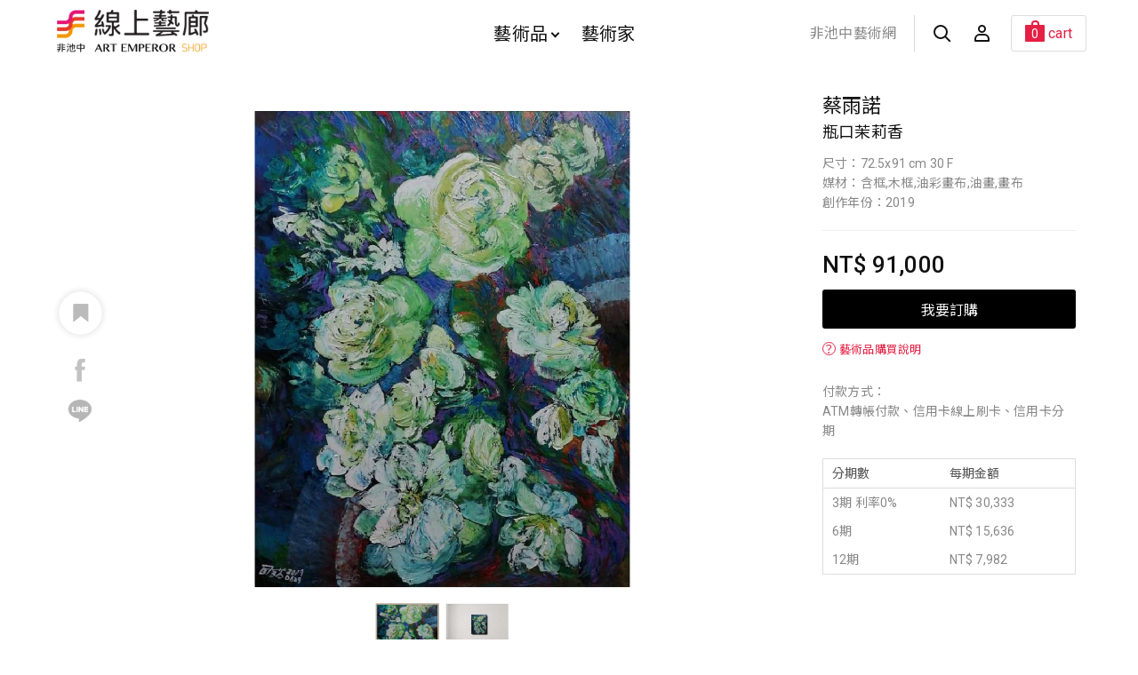

--- FILE ---
content_type: text/html; charset=utf-8
request_url: https://todaay.artemperor.tw/artworks/25722
body_size: 6248
content:
<!doctype html>
<html>

<!--Head-start-->
<head>
<meta http-equiv="Content-Type" content="text/html; charset=utf-8" />
<meta http-equiv="Content-Language" content="zh-TW" />

<!--SEO-start-->
<title>蔡雨諾-瓶口茉莉香 - 非池中藝術網</title>
<meta name="keywords" content="買畫,藝術品,網路買畫,線上買畫,油畫,藝術家,原作,畫作,收藏" />
<meta name="description" content="採取半花瓶口栽種的茉莉花一角落畫面寫生…" />
<meta property="fb:app_id" content="314927971902214"/>
<meta property="og:site_name" content="非池中線上藝廊" />
<meta property="og:url" content="https://todaay.artemperor.tw/artworks/25722"/>
<meta property="og:type" content="article"/>
<meta property="og:title" content="蔡雨諾-瓶口茉莉香 - 非池中藝術網" />
<meta property="og:image" content="https://d2onjhd726mt7c.cloudfront.net/online_images/art_img/big/25722.jpg" />
<meta property="og:description" content="採取半花瓶口栽種的茉莉花一角落畫面寫生…" />
<meta name="viewport" content="width=device-width, initial-scale=1, maximum-scale=1">

	<!-- Global site tag (gtag.js) - Google Analytics -->
	<script async src='https://www.googletagmanager.com/gtag/js?id=UA-18692693-9'></script>
	<script>
	  window.dataLayer = window.dataLayer || [];
	  function gtag(){dataLayer.push(arguments);}
	  gtag('js', new Date());

	  gtag('config', 'UA-18692693-9');
	</script>

	<!-- Global site tag (gtag.js) - Google Analytics -->
	<script async src='https://www.googletagmanager.com/gtag/js?id=G-4Y8M3KR9L7'></script>
	<script>
	  window.dataLayer = window.dataLayer || [];
	  function gtag(){dataLayer.push(arguments);}
	  gtag('js', new Date());

	  gtag('config', 'G-4Y8M3KR9L7');
	</script>

	<script>(function() {
	  var _fbq = window._fbq || (window._fbq = []);
	  if (!_fbq.loaded) {
		var fbds = document.createElement('script');
		fbds.async = true;
		fbds.src = '//connect.facebook.net/en_US/fbds.js';
		var s = document.getElementsByTagName('script')[0];
		s.parentNode.insertBefore(fbds, s);
		_fbq.loaded = true;
	  }
	  _fbq.push(['addPixelId', '1571810943058745']);
	})();
	window._fbq = window._fbq || [];
	window._fbq.push(['track', 'PixelInitialized', {}]);
	</script>
	<noscript><img height='1' width='1' alt='' style='display:none' src='https://www.facebook.com/tr?id=1571810943058745&amp;ev=PixelInitialized' />
	</noscript>
	
<!--END-SEO-->

<link rel="canonical" href="https://todaay.artemperor.tw/artworks/25722"/>
<link rel="shortcut icon" href="https://todaay.artemperor.tw/images/feishop.ico?v=4.2.65"/>

<meta name="apple-mobile-web-app-title" content="非池中線上藝廊">
<link rel="apple-touch-icon" size="120x120" href="https://todaay.artemperor.tw/images/touch-icon-iphone-retina.jpg?v=4.2.65"/>

<link rel="stylesheet" type="text/css" href="https://todaay.artemperor.tw/css/layout.css?v=4.2.65">
<link rel="stylesheet" type="text/css" href="https://todaay.artemperor.tw/css/index.css?v=4.2.65">
<link rel="stylesheet" type="text/css" href="https://todaay.artemperor.tw/css/slideshow.css?v=4.2.65">
<link rel="stylesheet" type="text/css" href="https://todaay.artemperor.tw/css/news_page.css?v=4.2.65">
<link rel="stylesheet" type="text/css" href="https://todaay.artemperor.tw/css/artworks.css?v=4.2.65">
</head>
<!--END-Head-->
<body>

<!--include-file-->
  <meta http-equiv="Content-Type" content="text/html; charset=utf-8" />
<meta http-equiv="Content-Language" content="zh-TW" />
<div class="loading" style="display: none;">
  <div></div>
  <div></div>
  <p>loading...</p>
</div>
<header>
  <section class="header">
      
      <div class="mo-hb">
        <a href="#" class="hamburg"><i></i></a>
        <a href="https://todaay.artemperor.tw/search" class="hamburgsearch"><i class="search"></i></a>
      </div>

      <h1><a href="https://todaay.artemperor.tw/">非池中線上藝廊</a></h1>
      <ul class="menu">
          <li id="MENU_1"><a href="https://todaay.artemperor.tw/arts">藝術品<i class="arrow"></i></a>
              <ul class="dropmenu CLOSE" id="DROP_1">
                  <div>
                      <div class="filter_l"> 
                          <div class="hotbox">
                              <a href="https://todaay.artemperor.tw/arts" class="series_box">
                                  <div class="pic pic_mask" style="background-image:url(https://d2onjhd726mt7c.cloudfront.net/online_images/art_img/L450/11313.jpg);">
                                      <h4>最新藝術品<i>new</i></h4>
                                  </div>
                              </a>
                              <a href="https://todaay.artemperor.tw/arts/hot" class="series_box">
                                  <div class="pic pic_mask" style="background-image:url(https://d2onjhd726mt7c.cloudfront.net/online_images/art_img/L450/3411.jpg);">
                                      <h4>熱門藝術品<i>hot</i></h4>
                                  </div>
                              </a>
                          </div>     
                          <a href="https://todaay.artemperor.tw/arts" class="btn btn_6">全部作品</a>
                      </div>
                      <ul class="filter_r">
                          <li>
                              <ul>
                                  <li class="NBSTAG">風格</li>
                                  <li><a href="https://todaay.artemperor.tw/arts?style=abstract&page=1">抽象</a></li>
                                  <li><a href="https://todaay.artemperor.tw/arts?style=realism&page=1">寫實</a></li>
                                  <li><a href="https://todaay.artemperor.tw/arts?style=impressionism&page=1">印象</a></li>
                                  <li><a href="https://todaay.artemperor.tw/arts?style=symbolism&page=1">象徵</a></li>
                                  <li><a href="https://todaay.artemperor.tw/arts?style=cubism&page=1">立體</a></li>
                                  <li><a href="https://todaay.artemperor.tw/arts?style=expressionism&page=1">表現主義</a></li>
                                  <li><a href="https://todaay.artemperor.tw/arts?style=figurative&page=1">具象</a></li>
                                  <li><a href="https://todaay.artemperor.tw/arts?style=art_deco&page=1">裝飾</a></li>
                                  <li><a href="https://todaay.artemperor.tw/arts?style=illustration&page=1">插畫</a></li>
                                  <li><a href="https://todaay.artemperor.tw/arts?style=sketch&page=1">速寫</a>
                              </ul>
                          </li>

                          <li>
                              <ul>
                                  <li class="NBSTAG">主題</li>
                                  <li><a href="https://todaay.artemperor.tw/arts?subject=landscape&page=1">風景</a></li>
                                  <li><a href="https://todaay.artemperor.tw/arts?subject=still_life&page=1">靜物</a></li>
                                  <li><a href="https://todaay.artemperor.tw/arts?subject=people&page=1">人物</a></li>
                                  <li><a href="https://todaay.artemperor.tw/arts?subject=floral&page=1">花草</a></li>
                                  <li><a href="https://todaay.artemperor.tw/arts?subject=animal&page=1">動物</a></li>
                                  <li><a href="https://todaay.artemperor.tw/arts?subject=rural_life&page=1">田園鄉村</a></li>
                                  <li><a href="https://todaay.artemperor.tw/arts?subject=cities&page=1">城市街景</a></li>
                                  <li><a href="https://todaay.artemperor.tw/arts?subject=culture&page=1">文化</a></li>
                                  <li><a href="https://todaay.artemperor.tw/arts?subject=mountain&page=1">山</a></li>
                                  <li><a href="https://todaay.artemperor.tw/arts?subject=sea&page=1">海</a></li>
                              </ul>
                          </li>
                          
                          <li>
                              <ul>
                                  <li class="NBSTAG">創作媒材</li>
                                  <li><a href="https://todaay.artemperor.tw/arts?medium=oil&page=1">油畫</a></li>
                                  <li><a href="https://todaay.artemperor.tw/arts?medium=acrylic&page=1">壓克力</a></li>
                                  <li><a href="https://todaay.artemperor.tw/arts?medium=mixed_media&page=1">複合媒材</a></li>
                                  <li><a href="https://todaay.artemperor.tw/arts?medium=watercolor&page=1">水彩</a></li>
                                  <li><a href="https://todaay.artemperor.tw/arts?medium=ink&page=1">水墨</a></li>
                                  <li><a href="https://todaay.artemperor.tw/arts?medium=editioned_art_print&page=1">版畫</a></li>
                                  <li><a href="https://todaay.artemperor.tw/arts?medium=framed_ones&page=1">藝術家附框</a></li>
                                  <li><a href="https://todaay.artemperor.tw/arts?medium=sculpture&page=1">雕塑</a></li>
                                  <li><a href="https://todaay.artemperor.tw/arts?medium=eastern_gouache&page=1">膠彩</a></li>
                                  <li><a href="https://todaay.artemperor.tw/arts?medium=photography&page=1">攝影</a></li>
                                  <li><a href="https://todaay.artemperor.tw/arts?medium=installation_art&page=1">裝置</a></li>
                              </ul>
                          </li>
                          
                          <li>
                              <ul>
                                  <li class="NBSTAG">價格區間</li>
                                  <li><a href="https://todaay.artemperor.tw/arts?price=&lt;5000&page=1">$5,000元以內畫作</a></li>
                                  <li><a href="https://todaay.artemperor.tw/arts?price=5000~10000&page=1">$5,000 ~ $10,000元</a></li>
                                  <li><a href="https://todaay.artemperor.tw/arts?price=10000~20000&page=1">$10,000 ~ $20,000元</a></li>
                                  <li><a href="https://todaay.artemperor.tw/arts?price=20000~30000&page=1">$20,000 ~ $30,000元</a></li>
                                  <li><a href="https://todaay.artemperor.tw/arts?price=30000~50000&page=1">$30,000元 ~ $50,000元</a></li>
                                  <li><a href="https://todaay.artemperor.tw/arts?price=&gt;50000&page=1">$50,000元以上畫作</a></li>
                              </ul>
                          </li>
                      </ul>
                  </div>
              </ul>
          </li>

          <li><a href="https://todaay.artemperor.tw/group">藝術家</a></li>
      </ul>
      <ul class="head_r">
          <li><a class="backhome" href="https://artemperor.tw/">非池中藝術網</a></li>
          <li><a href="https://todaay.artemperor.tw/search"><i class="search"></i></a></li>
                <li id="MENU_4">
        <a href="https://todaay.artemperor.tw/login"><i class="member"></i></a>
        <ul class="dropmenu_b CLOSE" id="DROP_4">
          <li><a href="https://todaay.artemperor.tw/login">登入</a></li>
          <li><a href="https://todaay.artemperor.tw/signup">註冊</a></li>
          <li><a href="http://myart.artemperor.tw/">藝術家後台</a></li>
        </ul>
      </li>
            <li id="MENU_6">
        <a href="https://todaay.artemperor.tw/cart"><div class="cart"><span>0</span><q>cart</q></div></a>

                <ul class="dropmenu_b CLOSE" id="DROP_6"><!-- 空購物車 -->
          <li><h6>your bag is empty</h6></li>
          <hr>
          <li><a href="https://todaay.artemperor.tw/online" class="btn btn_1">探索藝術品</a></li>
        </ul>
              </li>
    </ul>
  </section>

  <section class="submenu">

      <ul class="submenu_nav">
          <li><a href="https://todaay.artemperor.tw/arts">藝術品</a> </li>
          <ul>
              <li>
                  <b id="SUB_BTN_1">風格<i id="AAARROW_1" class="arrow"></i></b>
                  <div class="subfilter" id="SUBDROP_1">
                      <a href="https://todaay.artemperor.tw/arts?style=abstract&page=1">抽象</a>
                      <a href="https://todaay.artemperor.tw/arts?style=realism&page=1">寫實</a>
                      <a href="https://todaay.artemperor.tw/arts?style=impressionism&page=1">印象</a>
                      <a href="https://todaay.artemperor.tw/arts?style=symbolism&page=1">象徵</a>
                      <a href="https://todaay.artemperor.tw/arts?style=cubism&page=1">立體</a>
                      <a href="https://todaay.artemperor.tw/arts?style=expressionism&page=1">表現主義</a>
                      <a href="https://todaay.artemperor.tw/arts?style=figurative&page=1">具象</a>
                      <a href="https://todaay.artemperor.tw/arts?style=art_deco&page=1">裝飾</a>
                      <a href="https://todaay.artemperor.tw/arts?style=illustration&page=1">插畫</a>
                      <a href="https://todaay.artemperor.tw/arts?style=sketch&page=1">速寫</a>
                  </div>
              </li>
              <li>
                  <b id="SUB_BTN_2">主題<i id="AAARROW_2" class="arrow"></i></b>
                  <div class="subfilter"  id="SUBDROP_2">
                      <a href="https://todaay.artemperor.tw/arts?subject=landscape&page=1">風景</a>
                      <a href="https://todaay.artemperor.tw/arts?subject=still_life&page=1">靜物</a>
                      <a href="https://todaay.artemperor.tw/arts?subject=people&page=1">人物</a>
                      <a href="https://todaay.artemperor.tw/arts?subject=floral&page=1">花草</a>
                      <a href="https://todaay.artemperor.tw/arts?subject=animal&page=1">動物</a>
                      <a href="https://todaay.artemperor.tw/arts?subject=rural_life&page=1">田園鄉村</a>
                      <a href="https://todaay.artemperor.tw/arts?subject=cities&page=1">城市街景</a>
                      <a href="https://todaay.artemperor.tw/arts?subject=culture&page=1">文化</a>
                      <a href="https://todaay.artemperor.tw/arts?subject=mountain&page=1">山</a>
                      <a href="https://todaay.artemperor.tw/arts?subject=sea&page=1">海</a>
                  </div>
              </li>
              <li>
                  <b id="SUB_BTN_3">創作媒材<i id="AAARROW_3" class="arrow"></i></b>
                  <div class="subfilter"  id="SUBDROP_3">
                      <a href="https://todaay.artemperor.tw/arts?medium=oil&page=1">油畫</a>
                      <a href="https://todaay.artemperor.tw/arts?medium=acrylic&page=1">壓克力</a>
                      <a href="https://todaay.artemperor.tw/arts?medium=mixed_media&page=1">複合媒材</a>
                      <a href="https://todaay.artemperor.tw/arts?medium=watercolor&page=1">水彩</a>
                      <a href="https://todaay.artemperor.tw/arts?medium=ink&page=1">水墨</a>
                      <a href="https://todaay.artemperor.tw/arts?medium=editioned_art_print&page=1">版畫</a>
                      <a href="https://todaay.artemperor.tw/arts?medium=framed_ones&page=1">藝術家附框</a>
                      <a href="https://todaay.artemperor.tw/arts?medium=sculpture&page=1">雕塑</a>
                      <a href="https://todaay.artemperor.tw/arts?medium=eastern_gouache&page=1">膠彩</a>
                      <a href="https://todaay.artemperor.tw/arts?medium=photography&page=1">攝影</a>
                      <a href="https://todaay.artemperor.tw/arts?medium=installation_art&page=1">裝置</a>
                  </div>
              </li>
              <li>
                  <b id="SUB_BTN_4">價格區間<i id="AAARROW_4" class="arrow"></i></b>
                  <div class="subfilter"  id="SUBDROP_4">
                      <a href="https://todaay.artemperor.tw/arts?price=&lt;5000&page=1">$5,000元以內畫作</a>
                      <a href="https://todaay.artemperor.tw/arts?price=5000~10000&page=1">$5,000 ~ $10,000元</a>
                      <a href="https://todaay.artemperor.tw/arts?price=10000~20000&page=1">$10,000 ~ $20,000元</a>
                      <a href="https://todaay.artemperor.tw/arts?price=20000~30000&page=1">$20,000 ~ $30,000元</a>
                      <a href="https://todaay.artemperor.tw/arts?price=30000~50000&page=1">$30,000元 ~ $50,000元</a>
                      <a href="https://todaay.artemperor.tw/arts?price=&gt;50000&page=1">$50,000元以上畫作</a>
                  </div>
              </li>
          </ul>
          <li><a href="https://todaay.artemperor.tw/group">藝術家</a></li>
      </ul>
      <ul class="f_menu f_submenu">
          <li><a href="https://todaay.artemperor.tw/artist_add">藝術家線上申請</a></li>
          <li><a href="https://todaay.artemperor.tw/FAQ">藝術家問答集</a></li>
          <li><a href="https://todaay.artemperor.tw/FAQ">購物說明</a></li>
      </ul>
      <ul class="f_menu f_submenu">
          <li><a href="https://artemperor.tw/">前往<b>非池中藝術網</b></a></li>
      </ul>
  </section>
</header>
<!--include-file-->

	<article>

				<section class="flex work_wrap">
			<div class="col_3_4 work_main">
				<div class="sticky">
					<div id="slider1_container" style="position: relative; top: 0px; left: 0px; width: 800px; height: 700px; overflow: hidden; margin: 0 auto;">
				        <div u="slides" class="slidesControl">
				            <div>
				                <img u="image" id="WORK" src="https://d2onjhd726mt7c.cloudfront.net/online_images/art_img/big/25722.jpg" data-zoom-image="https://d2onjhd726mt7c.cloudfront.net/online_images/art_img/detail/25722.jpg"/ alt="蔡雨諾-瓶口茉莉香"/>
				                <img u="thumb" src="https://d2onjhd726mt7c.cloudfront.net/online_images/art_img/big/25722.jpg"/>
				            </div>
											            <div><img u="image" src="https://d2onjhd726mt7c.cloudfront.net/online_images/artworks/25722/bg6.jpg"/><img u="thumb" src="https://d2onjhd726mt7c.cloudfront.net/online_images/artworks/25722/bg6.jpg"/></div>				        </div>
				        				        <span u="arrowleft" class="jssora05l" style="left: -10px;"><i></i>
				        </span>
				        <span u="arrowright" class="jssora05r" style="right: -10px"><i></i>
				        </span>
				        <div u="thumbnavigator" class="jssort01" style="position: absolute; width: 800px; height: 120px; left:0px; bottom: 0px;margin-top: 20px;">	         
				            <div u="slides" style="cursor: move;">
				                <div u="prototype" class="p" style="position: absolute; width: 80px; height: 80px; top: 0; left: 0;">
				                    <div class=w><thumbnailtemplate style=" width: 100%; height: 100%; border: none;position:absolute; top: 0; left: 0;"></thumbnailtemplate></div>
				                    <div class="c">
				                    </div>
				                </div>
				            </div>
				        </div>	
				        				    </div>

					<div class="zoomin">
						<a><i class="search"></i>
							<i class="plus"></i>
						</a>
					</div>

					<div class="share">
						<div id="A25722" class="like">
							<input class="B25722" type="checkbox" id="likebtn_g1" >
							<label for="likebtn_g1"><i></i></label>
						</div>

						<ul class="social">
							<a onclick="FB();" target="_blank" class="fb_b"><li><i class="fb"></i></li></a>
							<a onclick="LINE();" target="_blank" class="line_b"><li><i class="line"></i></li></a>
						</ul>
					</div>

				</div>
				<div id="bigger" class="bigfull close"><!--拍品大圖-->
					<div>
						<div class="bigfullpic"
						style="background-image:url(https://d2onjhd726mt7c.cloudfront.net/online_images/art_img/detail/25722.jpg);"></div>
						<div class="atHeader">
							<i class="plus atClose"></i>
						</div>
					</div>
				</div>
		    </div>


			<div class="col_1_4 work_info">

				<div class="work_text">
					<a href="https://todaay.artemperor.tw/artist/4646"><h2>蔡雨諾</h2></a>
					<h5>瓶口茉莉香</h5>
					<p>尺寸：72.5x91 cm 30 F</p>					<p>媒材：含框,木框,油彩畫布,油畫,畫布</p>					<p>創作年份：2019</p>				</div>

			<!--price-box-->
				<div class="price_box">
					<h4>NT$ 91,000</h4>

					<!--璞玉發光隱藏-->
										<button class="btn btn_6" onclick="Submit()">我要訂購</button>
										
					<a href="https://todaay.artemperor.tw/FAQ" target="_blank"><span class="note"><b>？</b>藝術品購買說明</span></a>
					<br>
					<p>付款方式：<br>ATM轉帳付款、信用卡線上刷卡、信用卡分期</p>
					<ul class="form_buyinfo">
						<li>
							<p>分期數</p>
							<p>每期金額</p>
						</li>
						<li>
							<p>3期 利率0%</p>
							<p>NT$ 30,333</p>
						</li>
						<li>
							<p>6期</p>
							<p>NT$ 15,636</p>
						</li>
						<li>
							<p>12期</p>
							<p>NT$ 7,982</p>
						</li>
					</ul>
					
										
				</div>

			</div>
		</section>

		<section class="flex">
			<div class="work_somin search_wrap">
				<ul class="sidebar">
					<li><a id="searchbtn_1" class="sidebar_now">作品敘述</a></li>									</ul>
				<ul class="content">
					<li id="resultbox_1" class="search_result OPEN">
						<!--璞玉發光隱藏-->
						<p>運費：NT$ 600</p>						<p>採取半花瓶口栽種的茉莉花一角落畫面寫生</p>
						<p>
						Keywords：<a href="../search/花瓶">花瓶</a>　<a href="../search/ 茉莉花"> 茉莉花</a></p>
						<p >
						Subject：<a class="link" href="https://todaay.artemperor.tw/arts?subject=still_life&page=1" target="_blank">靜物</a>　<a class="link" href="https://todaay.artemperor.tw/arts?subject=floral&page=1" target="_blank">花草</a>　</p>

						<p >
						Style：<a class="link" href="https://todaay.artemperor.tw/arts?style=naturalism&page=1" target="_blank">自然主義</a>　<a class="link" href="https://todaay.artemperor.tw/arts?style=impressionism&page=1" target="_blank">印象</a>　<a class="link" href="https://todaay.artemperor.tw/arts?style=fauvism&page=1" target="_blank">野獸派</a>　<a class="link" href="https://todaay.artemperor.tw/arts?style=figurative&page=1" target="_blank">具象</a>　<a class="link" href="https://todaay.artemperor.tw/arts?style=expressionism&page=1" target="_blank">表現主義</a>　</p>
					</li>
					<li id="resultbox_2" class="critique search_result ">
						<p></p>
					</li>
				</ul>
			</div>
		</section>

		<form id="sentToCart">
            <input type="hidden" name="id" value="25722">
            <input type="hidden" name="source" value="2">
        </form>
		

<!-- 藝術品============== -->
		<section class="title flex">
			<h4>相關藝術品</h4>
			<a href="https://todaay.artemperor.tw/online">view all<i class="arrow"></i></a>
			<hr>
		</section>
		<section class="flex">

							<div class="artwork_box">
					<a href="https://todaay.artemperor.tw/artworks/35064" class="pic">
						<img src="https://d2onjhd726mt7c.cloudfront.net/online_images/art_img/L450/35064.jpg" alt="蔡雨諾-賣甘蔗的女人一一叫仁美">
					</a>
					<div class="artwork_text">
						<a href="https://todaay.artemperor.tw/artist/4646"><h2>蔡雨諾</h2></a>
						<h4>賣甘蔗的女人一一叫仁美，2023</h4>
						<p>NT$ 31,000</p>
					</div>
				</div>
							<div class="artwork_box">
					<a href="https://todaay.artemperor.tw/artworks/34535" class="pic">
						<img src="https://d2onjhd726mt7c.cloudfront.net/online_images/art_img/L450/34535.jpg" alt="蔡雨諾-母待之夢">
					</a>
					<div class="artwork_text">
						<a href="https://todaay.artemperor.tw/artist/4646"><h2>蔡雨諾</h2></a>
						<h4>母待之夢，2025</h4>
						<p>NT$ 31,000</p>
					</div>
				</div>
							<div class="artwork_box">
					<a href="https://todaay.artemperor.tw/artworks/34240" class="pic">
						<img src="https://d2onjhd726mt7c.cloudfront.net/online_images/art_img/L450/34240.jpg" alt="蔡雨諾-溫柔低語的茉莉.我的女神">
					</a>
					<div class="artwork_text">
						<a href="https://todaay.artemperor.tw/artist/4646"><h2>蔡雨諾</h2></a>
						<h4>溫柔低語的茉莉.我的女神，2025</h4>
						<p>NT$ 31,000</p>
					</div>
				</div>
							<div class="artwork_box">
					<a href="https://todaay.artemperor.tw/artworks/34091" class="pic">
						<img src="https://d2onjhd726mt7c.cloudfront.net/online_images/art_img/L450/34091.jpg" alt="蔡雨諾-心界.一念佛一念魔">
					</a>
					<div class="artwork_text">
						<a href="https://todaay.artemperor.tw/artist/4646"><h2>蔡雨諾</h2></a>
						<h4>心界.一念佛一念魔，2025</h4>
						<p>NT$ 121,000</p>
					</div>
				</div>
			
		</section>
	</article>

<!--include-file-->
  <meta http-equiv="Content-Type" content="text/html; charset=utf-8" />
<meta http-equiv="Content-Language" content="zh-TW" />

<footer>
    <div class="other">
        <a href="https://todaay.artemperor.tw/FAQ" class="btn btn_1">購物說明</a>
        <a href="https://todaay.artemperor.tw/FAQ?tag=artist" class="btn btn_1">藝術家問答集</a>
        <a href="https://todaay.artemperor.tw/artist_add" class="btn btn_1">藝術家線上申請</a>
    </div>
    <h2><a href="https://artemperor.tw/">非池中藝術網</a></h2>
    <div class="company">
        <ul>
            <li>© 帝圖科技文化股份有限公司 2026</li>
            <li>｜</li>
            <li>
                <a href="https://about.artemperor.tw/">關於帝圖｜</a>
                <a href="https://todaay.artemperor.tw/customer_care">服務條款</a>
            </li>
        </ul>
        <ul>
            <!-- <li>Tel：+886-2-2658-1788</li>
            <li>｜</li>
            <li>Fax：+886-2-2658-5126</li> -->
            <li>地址：台北市大安區仁愛路三段136號3樓</li>
            <li>｜</li>
            <li>統一編號：24327189</li>
            <li>｜</li>
            <li>E-mail：art@artemperor.tw</li>
        </ul>
    </div>
    <a href="" id="gotop" class="gotop"><i class="arrow"></i></a>
</footer>
<!--include-file-->

</body>
</html>

<!--JavaScript_start-->
<script src="https://ajax.googleapis.com/ajax/libs/jquery/2.0.3/jquery.min.js"></script>
<script src="https://todaay.artemperor.tw/js/fei.js?v=4.2.65"></script>
<script src="https://todaay.artemperor.tw/js/easing.js?v=4.2.65"></script>
<script src="https://todaay.artemperor.tw/js/jssor.slider.min.js?v=4.2.65"></script>
<script src="https://todaay.artemperor.tw/js/slideshow.js?v=4.2.65"></script>

<script src="https://todaay.artemperor.tw/js/elevatezoom.js?v=4.2.65"></script>
<script>
	function isMobile() {
		try{ document.createEvent("TouchEvent"); return true; }
		catch(e){ return false;}
	}
	if(!isMobile())$("#WORK").elevateZoom({scrollZoom : true});
</script>
<script>
	function FB() {
		var N = window.location.href;
		window.open('https://www.facebook.com/sharer/sharer.php?u='+N+'&display=popup&ref=plugin&src=like&kid_directed_site=0&app_id=314927971902214', 'Facebook Share', config='height=500,width=500');
	}

	function LINE() {
		var N = window.location.href;
		window.open('https://social-plugins.line.me/lineit/share?url='+N, 'Line Share', config='height=500,width=500');
	}
</script>
<script>
	$(".like").click(function(){
		var N = this.id.substr(1);
		var P = '';
		if(P == ''){
			alert('趕快登入會員收錄喜歡的文章吧！');
			window.location.href = 'https://todaay.artemperor.tw/login?table=online&id='+N;
		}
		
		if($(".B"+N).is(":checked")) {
            $(".B"+N).attr('checked', false);
            var DEL = 1;
        } else {
            $(".B"+N).attr('checked', true);
            var DEL = 0;
        }

	    $.ajax({ 
	        type: "POST", 
	        url: "https://todaay.artemperor.tw/library/ajax/favorite.php", 
	        data: {
	          id:N,
	          table:'online',
	          DEL:DEL,
	          submit:'1'
	        },
	        success: function(msg){ 
	          //alert(msg);
	        } 
	    }); 

	    return false;
	});
</script>
<script>
var Submit=function(){
   
    $.ajax({
        url: "https://todaay.artemperor.tw/library/cart/add.php",
        data: $('#sentToCart').serialize(),
        type:"POST",
        dataType:'text',

        success: function(msg){
            location.replace('https://todaay.artemperor.tw/cart');
        },

        error:function(xhr, ajaxOptions, thrownError){ 
            alert('Ajax request 發生錯誤');
        }
    });
    
}
</script>
<!--JavaScript_end-->

--- FILE ---
content_type: text/css
request_url: https://todaay.artemperor.tw/css/index.css?v=4.2.65
body_size: 5251
content:
article{padding: 0 0 100px;}/*30px 0 100*/
article section{
    max-width: 1560px;
    margin: 0 auto;
}
/*youtube影片RWD  開始-----*/
.video_auto {
    display: block;
    position: relative;
    padding-bottom: 64%;/*原70*/
    height: 0;
    overflow: hidden;
    background-color: #000;
    margin: 15px;
    width: calc(100% - 30px);
}
#muteYouTubeVideoPlayer{
    position: absolute;
    top: 0;
    left: 0;
    width: 100%;
    height:calc(100% - 51px);/*原58*/
}
/*youtube影片RWD  結束-----*/
.video_auto figure{
    display: flex;
    align-items: center;
    justify-content: space-between;
    width: 100%;
    padding: 10px 20px;
    position: absolute;
    bottom: 0;    
}
.video_auto h5,.video_auto a{color: #fff;}
.video_auto a{    
    display: block;
    padding: 3px 20px;
    border-radius: 20px;}
.video_auto a .arrow{
    border-top: 2px solid #fff;border-right: 2px solid #fff;border-bottom: none;
    margin: 0 0px 2px 7px;
}


.flex{
    display: flex;
    flex-wrap: wrap;
    padding: 10px 50px 40px;
}
.feature_bn{padding: 10px 50px 10px;}
.col_2{width: 66.6%;}
.col_half{width: 50%;padding: 15px;}
.feature_side{width: 33.3%;flex-direction: column;}
.list_box{width:33.3%;padding: 15px;}
.feature_side .list_box, .col_2 .list_box{width: 100%;}
.left_right{display: flex;}
.left_right > a{width: 100%;}
.left_right .list_text {padding: 0px 20px;width: 100%;}
.left_right h2{font-size: 18px;}

.col_3_4{width: 75%;}
.col_1_4{width: 25%;}


.title{    
    display: flex;
    padding: 40px 60px 20px;
    align-items: center;
    justify-content: space-between;
}
.title .arrow{    
    transform: rotate(-45deg);
    margin:0 20px 2px 6px;}
.title hr{width: 100%;}

.title_nav{justify-content:space-between;align-items: baseline;}
.nav,.nav_busi{margin: 0 30px;flex: 1;}
.nav li a,.nav_busi li a{font-size: 18px;padding: 20px 5px;color: #999;}
.nav li .now, .nav li a:hover,.nav_busi li .now,.nav_busi li a:hover{color: #000;font-weight: 400;}

.nav_btn{display: none;}

/*塞選filter-------------------*/
.wrap{    
    flex: 1;
    display: flex;
    justify-content: space-between;
}
/*塞選filter fin-------------------*/


.pic{
    background-size: cover;
    background-position: center;
    height: 0;
    padding-bottom: 52.5%;
    position: relative;
    background-repeat: no-repeat;
}
.pic:hover:after{
    opacity: 1;
    transition: .3s ease all;
}

.pic:after{
    content: '';
    position: absolute;
    top: 0;
    right: 0;
    bottom: 0;
    left: 0;
    background-color: rgba(0,0,0,.1);
    opacity: 0;
    transition: ease-in-out opacity .2s;
}
.pic_mask{padding-bottom: 40%;}
.pic_mask h4{
    display: block;
    font-weight: 400;
    width: 100%;
    padding-right:120px;
    margin: 20px;
    color: #fff;
    position: absolute;
    bottom: 0;
    font-size: 28px;
    z-index: 5;
}
.pic_mask:before{
    content: '';
    display: block;
    width: 100%;
    height: 0;
    padding-bottom: 40%;
     background: linear-gradient(90deg, rgba(0, 0, 0, 0.7)0%, rgba(0, 0, 0, 0.1)80%, rgba(0, 0, 0, 0)100%); 
    background: -moz-linear-gradient(90deg, rgba(0, 0, 0, 0.7)0%, rgba(0, 0, 0, 0.1)80%, rgba(0, 0, 0, 0)100%); 
    background: -webkit-linear-gradient(90deg, rgba(0, 0, 0, 0.7)0%, rgba(0, 0, 0, 0.1)80%, rgba(0, 0, 0, 0)100%); 
    background: -o-linear-gradient(90deg, rgba(0, 0, 0, 0.7)0%, rgba(0, 0, 0, 0.1)80%, rgba(0, 0, 0, 0)100%); 
}

/*首頁媒材風格分類選項*/
.catalog .pic_mask:before, .catalog .pic_mask{padding-bottom: 46%;}
.catalog .col_half, .catalog .list_box{padding: 10px;}


.icon_play:before{
    content: '';
    display: block;
    width: 50px;
    height: 50px;
    background-image: url(../images/icon.png);
    background-position: -72px 0px;
    background-size: cover;
    position: absolute;
    top:calc(50% - 25px);
    left:calc(50% - 25px);
    z-index: 1;
    opacity: .95;
    filter: drop-shadow(0px 0px 6px rgba(0,0,0,.2));
    transition:cubic-bezier(.51,.01,.28,1.36) all .3s ;
}
.icon_album{
    position: absolute;
    left: 10px;
    bottom: 10px;
    display: flex;
    background-color:rgba(0,0,0,0.8);
    border: 1px solid rgba(255,255,255,.4);
    z-index: 10;
    border-radius:5px;
    padding:3px 20px 2px 8px;
    color: #ccc;
    font-size: 15px;
    line-height: 40px;
}
.icon_album i{
    display: block;
    width: 35px;
    height: 31px;
    background-image: url(../images/icon.png);
    background-size: cover;
    background-position: -8px 0px;
    margin: 2px;
}
.icon_album:hover{background-color:rgba(126,6,30,0.8);}
.icon_play:after{opacity: .6;}
.icon_play:hover:before{transform: scale(1.1);}

.col_2 .icon_play:before{transform: scale(1.5);}
.col_2 .icon_play:hover:before{transform: scale(1.6);}

.list_text{padding:5px 20px 10px 0;}

.note{font-size: 13px;color: #E42144;}
.note i{display: inline-block;width: 7px;height: 7px;border-radius: 50%;background-color: #E42144;margin-right: 5px;}
.soon{color: #728DED;}
.soon i{background-color: #728DED;}
.see{display: inline-block;}
.see i:before{
    display: block;
    width: 13px;
    height: 13px;
    border: 2px solid #E21422;
    border-radius: 80% 2px;
    transform: rotate(45deg);
    margin: -7px -7px;
}
.see i{
    background-color: transparent;
    border: 2px solid #e42144;
    margin:0 8px 1px 15px;;
    transform: scale(.85);
}


.av{color:#000 !important; display:block !important; margin-left:15px;}

.arrowgo{
    width: 18px;
    height: 18px;
    border-top: 3px solid #fff;
    border-right: 3px solid #fff;
    border-radius: 1px;
    position: absolute;
    bottom: 30px;
    right: 40px;
    z-index: 5;
    transform: rotate(45deg);
    transition:cubic-bezier(.51,.01,.28,1.36) transform .3s;
}
.arrowgo:after{
    margin: 9px 0px 0px -10px;
    width: 30px;
    height: 3px;
    border-radius: 1px;
    background-color: #fff;
    transform: rotate(-45deg);
}
.pic_mask:hover .arrowgo{transform:rotate(45deg) translateX(10px) translateY(-10px);}

.pic_mask h4{
    display: -webkit-box;  
    overflow:hidden;
    text-overflow : ellipsis;   
    -webkit-box-orient: vertical;
    -webkit-line-clamp: 2;
}

/*頁數----------*/
.page{display: flex;justify-content: center;    align-items: center;margin: 20px 0;}
.page a{
    display: inline-block;
    text-align: center;
    width: 30px;
    height: 30px;
    margin: 5px;
    color: #aaa;
    font-weight: 500;
}
.page .arrow{
    margin: 15px 10px;
    transform: rotate(-45deg);
}
.page .first_page .arrow,.page .prev_page .arrow{transform: rotate(135deg);}
.last_page .arrow, .first_page .arrow{margin:12px 0;}

.last_page ,.first_page{background-color: #f2f2f2; border-radius: 50%;}
.page a:hover{color:#222;}
.page .pagenow,.page .pagenow:hover{color:#000;    transform: scale(1.4);}


.tag_title{
    padding: 40px 0;
    margin-bottom: 20px;
    display: flex;
    justify-content: center;
    align-items: center;
}
.tag_title h4{color:#baaf9a;}
.tag_title p{color:#baaf9a;line-height: 1; }
.tag_title span{
    display: block;
    width: 50px;
    height: 50px;
    text-align: center;
    line-height: 55px;
    margin: 0 10px 0 0;
    font-size: 36px;
    color: #fff;
    font-weight: 400;
    background-color: #baaf9a;
    border-radius: 25px 20px;
}

/*收錄與分享按鈕-------------------*/
.share{
    display: flex;
    width: 60px;
    align-items: center;
}
.share i{
    -webkit-filter:brightness(2) grayscale(1);
    -moz-filter:brightness(2) grayscale(1);
    -ms-filter:brightness(2) grayscale(1);
}
.like{
    width: 55px;
    height: 55px;
    box-shadow:0 0 10px rgba(0,0,0,0.17);
    border-radius: 50%;
    background-color: #fff;
    padding: 8px;
    transition: all 0.2s ease-out;
    opacity: .9;
    cursor: pointer;
    transform: scale(.88);
}
.like input{display: none;}
.like i{-webkit-filter: grayscale(1) brightness(1.8);cursor: pointer;}
.like:hover{box-shadow:0 0 10px rgba(0,0,0,0.36);opacity: 1;}
.like input:checked + label i{-webkit-filter:brightness(.95);animation: Jelly .2s forwards;}


.share .social{flex-direction: column;transform: scale(.75);padding:0;}
.share .social a{margin: 0;}

/*小分類按鈕--------------*/
.tab_nav{
    display: flex;
    justify-content: center;
    margin: 20px 0;
    flex-wrap: wrap;
}

/*左側邊menu_sidebar--------------*/
.sidebar li{margin: 5px 0;}
.sidebar a{
    font-size: 18px;
    color: #999;
    padding:5px 18px;
}

.sidebar{margin: 10px 0 30px;}
.sidebar a:hover{color: #000;opacity: 1;}
.sidebar .sidebar_now{color: #000;font-weight: 400;position: relative;}
.sidebar_now:before{
    content: '';
    display: inline-block;
    width: 2px;
    height: 20px;
    background-color: #000;
    position: absolute;
    left: 3px;
    top: 5px;
}

/*基本文章內文格式----------*/
.content{max-width: 840px;padding-top: 20px;}
.content li{margin:40px 0;}

.content h5,.content h2, .rec_title,.reac h5{
    font-size: 22px;
    font-weight: 500;color: #111;
    margin: 20px 0;
}
.content h1{font-size: 24px;}
.content h3{font-size: 20px;}
.content h1,.content h2,.content h3{margin: 10px 0;font-weight: 500;color: #111;}

.content p,.content a{
    font-size: 18px;color: #4d4d4d;
    font-weight: 400;
    line-height: 1.9;
    margin: 10px 0;
    word-break: break-word;
}
.content strong{color: #000;font-weight: 500;}
.content a > strong{color: #e42144;}
.content a:hover,.content a > strong:hover{color:  #ff375b;}
/*畫廊、藝術家、藝術品box--------*/

.gallery_box, .artist_box{
  display: block;
  border-radius: 7px;
  background-color: #f5f5f5;
  border: 1px solid #eee;
  width:calc(33.3% - 30px) ;
  margin: 15px;
}
.gallery_box .pic:after, .artist_box .pic:after{
    border-radius: 7px 7px 0 0;
}

.gallery_box h2, .artist_box h2, .artwork_box h2{
  margin: 5px 0 2px;font-size: 18px;
}

.gallery_box .pic, .artist_box .pic{
  border-radius: 7px 7px 0 0;
  
}
.gallery_box .pic,.artwork_box .pic{position: relative;}
.gallery_text, .artist_text{display: flex;padding: 10px;}

.gallery_box .like, .artwork_box .like{
  position: absolute;
  z-index: 15;
  right: 10px;
  bottom: 10px;
  display:none;
}
.gallery_box:hover > .pic .like, 
.artwork_box .pic:hover >.like{
  display: block;animation: FADE .6s forwards;
}

.gallery_img{width: 80px;height: 80px;margin-right: 15px;}
.gallery_img img{width: 100%;height: auto;}
.gallery_img + div{width: calc(100% - 80px);}
.artist_text{
  padding:8px 15px 10px;
  align-items: center;
  justify-content: space-between;
}
/*.artist_text .like{margin:0 10px;}*/

.artwork_box{/*padding: 25px;width: 100%;margin-bottom: 10px;*/
    display: block; 
    padding: 25px;
    width: 25%;
    height: auto;}
.artwork_box img{
/*  width: 100%;
  height: auto;
  position: relative;
  box-shadow: 2px 2px 8px rgba(0,0,0,0.3);*/
    max-width: 100%;
    max-height: 100%;
    position: absolute;
    left: 0;
    right: 0;
    top: 0;
    bottom: 0;
    margin: auto;
}
.artwork_box .pic{/*display: block; padding-bottom: 0;height: auto;*/
    height: 0;
    padding-bottom: 100%;
    width: 100%;
    display: inline-block;}
.artwork_text{padding: 5px 0;/*border-bottom: 1px solid #dedede;*/}
.artwork_text h4{font-size: 15px;font-weight: 300;margin-bottom: 15px;}
.artworks_wrap{
    display: block;
    width: 25%;
}

/*空資料-------------------*/
.empty{
    justify-content: center;
    align-items: center;
}
.empty p{font-size: 24px;color: #ddd;padding: 5% 20px;}

.CLOSE{display: none;}



/*頁碼-------------------*/
#pagination {
    display: inline-flex;
    width: 100%;
    justify-content: center;
    align-items: baseline;
    margin: 40px 0;
}
#pagination a, #pagination i {
    display: inline-block;
    color: #aaa;
    text-align: center;
    font-size: 16px;
    padding:6px;
    font-weight: 500;
    letter-spacing: 0;
}
#pagination i{padding: 4px;}
#pagination a:hover{color: #000;}
#pagination a {
    cursor: pointer;
    min-width: 24px;
}
#pagination i {margin: 0 -2px;}
#pagination a.current {
    color: #000;
    font-size: 18px;
}
#pagination a:first-child .arrow{transform: rotate(135deg);}
#pagination a:last-child .arrow{transform: rotate(-45deg);}


/*LOADING PAGE-------------------*/
.loading{
    display:flex;
    justify-content: center;
    align-items: center;
    flex-direction: column;
    position: fixed;
    top: 0;
    left: 0;
    width: 100%;
    height: 100%;
    background-color:rgba(255,255,255,.95);
    z-index: 9999999;
}
.loading div{
    transform: scale(.8);
    display: block;
    width: 200px;
    height: 25px;
    border-radius: 5px;
    overflow: hidden;
    margin: 8px 0;
    position: relative;
}
.loading p{margin: 20px 0;animation:light 2s 0s infinite;}
.loading div:after{
    content: '';
    display: block;
    width: 160px;
    height: 25px;
    background-color: #e42144;
    border-radius: 5px;
    position: absolute;
    top: 0;
    left: -140px;
}
.loading div:first-child:after{animation: bar 1.6s 0s infinite;animation-timing-function:cubic-bezier(.51,0,.03,1.01);}
.loading div:nth-child(2):after{
    animation: bar_re 1.6s 0s infinite;left: 180px;background-color:#e9361c;animation-timing-function:cubic-bezier(.51,0,.03,1.01);
}
@keyframes bar{
    0%{left: -140px;}
    47%{left: 180px;}
    53%{left: 180px;}
    100%{ left: -140px;}
}

@keyframes bar_re{
    0%{left: 180px;}
    47%{left: -140px;}
    53%{left: -140px;}
    100%{ left: 180px;}
}
@keyframes light{
    0%{ transform: scale(1); }
    50%{transform: scale(1.05);opacity: .8;}
    100%{transform: scale(1);}
}

.creditBox{width: 500px;margin: 0 auto;}
.log_box {
    width: 420px;
    text-align: center;
    color: #666;
    background: #fff;
    border: solid 1px #ccc;
    -moz-box-shadow: 0 0 5px #bdbdbd;
    -webkit-box-shadow: 0 0 5px;
    box-shadow: 0 0 5px #bdbdbd;
    -moz-border-radius: 5px;
    -webkit-border-radius: 5px;
    border-radius: 5px;
    margin: 0 auto;
    padding: 20px 0;
}
.HPPframe {
    width: 500px;
    height: 650px;
}
.REDcard {
    color: #C00;
    font-size: 16px;
    padding: 10px 0 0;
}

.creditBox2{margin: 0 auto;}
.log_box2 {
    text-align: center;
    color: #666;
    background: #fff;
    border: solid 1px #ccc;
    -moz-box-shadow: 0 0 5px #bdbdbd;
    -webkit-box-shadow: 0 0 5px;
    box-shadow: 0 0 5px #bdbdbd;
    -moz-border-radius: 5px;
    -webkit-border-radius: 5px;
    border-radius: 5px;
    margin: 0 auto;
    padding: 50px;
}
.REDcard2 {
    color: #C00;
    font-size: 36px;
    padding: 10px 0 0;
}

/*平板==================================================================================================*/
@media screen and (max-width: 1250px){
    .artist_text {padding: 10px;}

    .video_auto {
        margin: 10px;
        width: calc(100% - 20px);
    }
    .list_box {padding: 10px;}
    /*藝術品box--------*/
    .artwork_box {padding: 15px;width: 33.3%;}

}

@media screen and (max-width: 1024px) and (min-width: 768px){

    .col_2{width: 100%;}
    .feature_side{
        width:100%;
        display: flex;
        flex-direction: row; 
        flex-flow: wrap;
    }
    .feature_bn .feature_side .list_box{width: 50%;}
    .col_half{padding: 5px;}
    .catalog .col_half, .catalog .list_box {padding: 5px;}
    .flex{padding: 0px 30px 40px;}
    .feature_bn {padding: 10px 30px 10px;}
    .left_right {flex: 50%;}
.pic_mask h4 {font-size: 24px;}
    .video_auto {
        padding-bottom: 38%;
        width: calc(50% - 20px);
    }
    
    .title {padding: 30px 40px 20px;}


    .title_nav {
        justify-content:space-between;
        align-items: center;
        position: relative;}
    .nav_btn{
        display: block;
        background-color: #000;
        border-radius: 5px;
        padding: 5px 15px;
        color: #fff;
        font-size: 16px;
        cursor: pointer;
        margin-left: 5px;
    }
    .nav_btn:hover{background-color:#681929;transition: all ease .3s;}
    .nav_btn i.arrow{
        border-bottom: 2px solid #fff;
        border-right: 2px solid #fff;
        transform: rotate(45deg);
        margin: 0 3px 2px 6px;
    }

    .nav, .filter {
        margin: 0;
        position: absolute;
        top: 80px;
        right: 40px;
        flex-direction: column;
        z-index: 11;
        background-color: #000;
        width: 300px;
        border-radius: 3px;
        padding: 20px 0;
    }
    .title_nav .nav, .filter{display: none;}
    .nav li .now, .nav li a:hover {color: #fff;}
    .nav li a{display: block; width: 100%;padding: 5px;text-align: center;}
    .nav li{width: 100%;margin: 0;}
    .nav li:hover{background-color: #444;}

    /*塞選filter-------------------*/
    .wrap{justify-content: flex-end;}
    .filter {padding: 20px;}
    .filter_box{
        width: 100%;
        -webkit-filter: invert(100%);
        margin:5px 0;
        background-color: #bababa;
        border: 2px solid #bababa;
    }

/*左側邊menu_sidebar--------------*/
    .sidebar{
        padding: 20px 40px;
        margin: 20px 0;
    }
    .sidebar li{margin:2px 0;}

/*畫廊、藝術家、藝術品box--------*/
    .gallery_img{width: 70px;height: 70px;margin-right: 10px;}
    .gallery_img + div{width: calc(100% - 70px);}
    .gallery_box h2{
           margin: 0 0 2px;
        }
    .artist_box h2, .artwork_box h2{font-size: 18px; }

    .artist_text .like {margin: 0px 0px;}
    .artist_text {padding: 10px;}
    .artwork_box {padding: 15px;}
    .artwork_text {padding: 5px 0;}

    .gallery_box .like, .artist_text .like, .artwork_box .like {
      transform: scale(.8);
      transform-origin: right bottom;}
    .gallery_box .like{ bottom: 10px;}
    .gallery_box, .artist_box { width: calc(33.3% - 20px);}
    .gallery_box, .artist_box{ margin: 10px;}

}


/*手機===================================================================================================*/

@media screen and (max-width: 767px) {

    article{padding: 0 0 40px;}

    .col_2{width: 100%;}
    .feature_side{
        width:100%;
        display: flex;
        flex-direction: row; 
        flex-flow: wrap;
    }
    .col_half{width: 100%;padding: 0;}
    .feature_bn { padding: 0 0 10px;}
    .flex{padding: 0 0 20px;}

    .catalog .col_half, .catalog .list_box {padding: 0px;}
    .catalog .pic_mask:before, .catalog .pic_mask {padding-bottom: 40%;}

    .video_auto {margin: 15px;}
    .video_auto a {padding: 2px 20px;}

    .title {padding: 30px 15px 10px;}
    .title .arrow {margin: 0 7px 2px 6px;}

    .left_right h2 {font-size: 16px;}

    .title_nav {
        justify-content:space-between;
        align-items: center;
        position: relative;}
    .nav_btn{
        display: block;
        background-color: #000;
        border-radius: 5px;
        padding: 3px 7px;
        color: #fff;
        font-size: 12px;
        cursor: pointer;
        margin-left: 5px;
    }
    .nav_btn i.arrow{
        border-bottom: 2px solid #fff;
        border-right: 2px solid #fff;
        transform: rotate(45deg);
        margin: 0 3px 2px 6px;
    }

    .nav, .filter{
        margin: 0;
        position: absolute;
        top: 70px;
        right: 0px;
        flex-direction: column;
        z-index: 10;
        background-color: #000;
        width: 100%;
        border-radius: 0px;
        padding: 20px 0;
    }
    .title_nav .nav,.filter{display: none;}
    .nav li .now, .nav li a:hover {color: #fff;}
    .nav li a{display: block; width: 100%;padding: 5px;text-align: center;}
    .nav li{width: 100%;margin: 0;}
    .nav li:hover{background-color: #444;}
    
    .tag_title{padding: 20px 10px;
        margin-bottom: 0;}
    .tag_title span {
        width: 40px;
        height: 40px;
        line-height: 42px;
        font-size:28px;
        border-radius: 20px 16px;
        margin: 0 5px 0 0;
    }

/*塞選filter-------------------*/
    .wrap{justify-content: flex-end;}
    .filter {padding: 20px;}
    .filter_box{
        width: 100%;
        -webkit-filter: invert(100%);
        margin:5px 0;
        background-color: #bababa;
        border: 2px solid #bababa;
    }
    .filter_one select{padding: 5px 30px 5px 15px;}

    .list_box {width: 100%;padding: 10px 0;} 
    .list_text { padding: 5px 15px 15px;}
    .left_right{padding: 10px 15px;}
    .left_right .list_text {padding: 0px 0 0 15px;}

    .pic_mask h4{font-size: 21px;margin:15px;padding-right: 80px;width: auto;}

    .arrowgo {
        bottom: 20px;
        right: 20px;
        transform: rotate(45deg) scale(.7);}
    .pic_mask:hover .arrowgo{transform:rotate(45deg) translateX(5px) translateY(-5px) scale(.7);}
    
    .note {font-size: 12px;}
    
    .icon_album{transform: scale(.8);transform-origin: left bottom;}
    .icon_play:before{transform: scale(.8);}
    .icon_play:hover:before{transform: scale(.9);}
    .col_2 .icon_play:before {transform: scale(1.2);}
    .col_2 .icon_play:hover:before{transform: scale(1.3);}
    .see i{transform: scale(.8);}


    /*收錄與分享按鈕-------------*/
    .share {
        flex-direction: row;
        transform: scale(.8);
        transform-origin: left top;
    }
    .share .social {flex-direction:row;}

    /*左側邊menu_sidebar--------------*/
    .sidebar{
        padding: 15px;
        margin: 20px 0;
    }
    .sidebar li{margin: 0;}
    .sidebar a {
        font-size: 15px;
        padding: 2px 12px;}
    .sidebar_now:before {height: 17px;}


/*基本文章內文格式----------*/
    .content h5,.content h2, .rec_title, .reac h5 {font-size: 20px;}
    .content li {margin: 10px 0 20px;}
    .content h5, .rec_title, .reac h5 { margin: 20px 0 15px;line-height: 1.4;}
    .content p {margin:5px 0;}
    .content p, .content a{font-size: 17px;}
    .content h1{font-size: 21px;}
    .content h3{font-size: 19px;}

/*畫廊、藝術家、藝術品box--------*/

    .gallery_box, .artist_box {
      width: 100%;
      margin: 15px;
    }
    .gallery_box h2{ margin: 0 0 2px;}
    .gallery_img{width: 70px;height: 70px;margin-right: 10px;}
    .gallery_img + div{width: calc(100% - 70px);}

    .gallery_text, .artist_text {align-items: center;} 
  .gallery_text h2,.artist_text h2{font-size: 16px;}
  .artwork_box h2 {font-size: 14px;}

    .artist_box{
        display: flex;
        flex-direction: row;
    }
    .artist_box > a{display: block;width: 30%;}
    .artist_box .pic{    
      height: 100%;
      padding-bottom: 0;
      border-radius:7px 0 0 7px ;
    }
    .artist_text{width: 70%;padding:8px 10px;}
    .artist_text .like{display: none;}

    .artwork_box {margin-bottom:0; }
    .artworks_wrap {width: 50%;}
    .artwork_box {padding: 15px;width: 50%;}
    .artwork_text{padding: 5px 0;}
    .artwork_text h4{font-size: 13px;}

    .gallery_box .like, .artwork_box .like {
      transform: scale(.7);
      transform-origin: right bottom;
     }
    .gallery_box .like{ bottom: 10px;}
    .gallery_box, .artist_box { margin: 10px 15px;}

/*頁碼-------------------*/
    #pagination{margin: 30px 0;}
    #pagination a, #pagination i {
        padding:3px;
        font-size: 14px;
    }

    #pagination a {min-width: 19px;}
    #pagination i{padding: 1px;}

    .page{transform: scale(.9);}
    .page a{margin: 0;}


    /*LOADING PAGE--------------*/
    .loading div{
        transform: scale(.5);
        margin: 1px 0;
    }


}


.nav_btn i.ROTATE{
    transform: rotate(225deg);
    transition: all 0.1s ease;
    transform-origin:center 5px;

}

--- FILE ---
content_type: text/css
request_url: https://todaay.artemperor.tw/css/news_page.css?v=4.2.65
body_size: 2277
content:
/*內文無右邊推薦列時---------------------------*/
.one_col{
    max-width: 1200px;
}
.one_col .col_3_4{width: 100%;}

.res_info li{
    color: #111;
    font-weight: 500;
    font-size: 18px;
}

/*投件注意事項*/
.attention{
    border-left: 3px solid #b8ad98;
    background-color:rgba(184, 173, 152,.2);
    border-radius: 0 5px 5px 0;
    padding:0 20px 20px;
    margin: 20px 0 40px;
}
.attention h4{
    font-size: 20px;
    font-weight: 500;
    color: #111;
    padding: 20px 0;
}
.attention p{
    font-size: 16px;
    padding: 5px 0;
    color: #666;
}
.attention a:hover{color: #e42144;}





/*畫廊評論內頁*/
.offer_box_gallery{
    display: flex;
    border-top: 1px solid #eee;
    border-bottom: 1px solid #eee;
    justify-content: space-between;
    align-items: center;
    margin: 20px 0 0;
}
.one_col_title{
    max-width: 1200px;
    padding: 10px 50px;
    width: 100%;
    margin: 0 auto;
}

.keyword {
    margin: 10px 0;
    justify-content: flex-start;
}
.reference{margin: 40px 0;}
.reference li{margin: 10px 0;}
.reference a{font-size: 16px;}
/*內文無右邊推薦列時fin---------------------*/

.video_auto {padding-bottom: 70%;}

.news_bn{
    display: flex;
    min-height: 500px;
    max-height: 600px;
}
.news_bn .bg{
    width: 40%;   
    display: flex;
    align-items: center;
    justify-content: center;
    background-size: cover;
}
.news_bn .pic{width: 60%;padding-bottom:0;height: auto;}
.news_bn .pic:after{background-color:transparent;}
.bg{position: relative;padding: 2px;overflow: hidden;}
.bg:before{
    content: '';
    position: absolute;
    top: 0;
    right: 0;
    bottom: 0;
    left: 0;
    background-color: rgba(0,0,0,.6);
    z-index: 2;
}
.bg:after{
    content: "";
    width:110%;
    height:110%;
    position: absolute;
    left:-5px;
    top:-10px;
    background: inherit;
    background-repeat: no-repeat;
    -webkit-filter: blur(10px);
    z-index: 1;
}

.news_bn_text{
    position:relative;
    z-index: 3;
    margin: 20px 50px;
    max-width: 500px;
   /* max-height: 400px;*/
}
.news_bn .tag a, .news_bn h1, .news_bn .keyword a{color: #fff;}
.news_bn .keyword{justify-content: left;margin-top: 25px;}
.news_bn .keyword a{background-color:rgba(244,244,244,0.2); }
.news_bn .keyword a:hover{background-color:rgba(244,244,244,0.4); }
.news_bn .tag a, .news_bn .tag dd{color:#cfc3ad;}
.tag a:first-child,.tag a.news_tag{color: #fff;}

.col_3_4{padding:40px 70px 40px 110px;}
.slider_in{
    max-width: 840px;
    /* background-color: #f8f8f8; */
   /* padding: 20px 0;
    margin-bottom: 20px;*/
}

.s_font h5{font-size: 20px;}
.s_font p{font-size: 16px;}
.l_font h5{font-size: 24px;}
.l_font p{font-size: 20px;}


.content a{font-weight: 400;/*border-bottom: 1px solid #E42144;*/color: #e42144;}

.content img{width: 100%;}
.content h6,.content h6 a, .content q,.content q a{
    color: #888;font-weight: 300;
    font-size: 16px;max-width: 80%;
}
.content h6 a,.content q a{border-bottom: 1px solid #E42144;}

.contentpic{position: relative;}
.contentpic q{position: absolute;padding: 15px;}
.contentpic q,.contentpic q a{/*display: inline-block; */
    font-size: 13px;
    font-weight: 300;
/*    line-height: 1.3;*/
    right: 0;
    bottom: 0;
    color: #fff;
    text-shadow:0 0 8px rgba(30, 30, 30, 0.83);
}

.info,.content blockquote{    
    border-left: 3px solid #b8ad98;
    padding: 0 0 0 20px;
    font-size: 16px;
    line-height: 1.8;
}

.col_1_4{
    padding: 20px 0;
    position:-webkit-sticky;
    position: sticky;
    top: 80px;
}
.col_1_4 .video_auto{margin:20px 0;width: 100%;}
.rec_box{display: flex;padding: 10px;}
.rec_box span{    font-size: 35px;
    font-weight: 500;
    display: block;
    width: 50px;}
.rec_box > div{flex: 1;}
.rec_box .pic{padding-bottom: 70%;}


.sticky{
    position:-webkit-sticky;
    position: sticky;
    top: 91px;
}
.share{
    flex-direction: column;
    position:-webkit-sticky;
    position: sticky;
    bottom:calc(50vh - 160px);/*calc(60% - 100px)*/
    margin-left: -100px;
    float: left;
}
/*.share .social a:hover i{
    filter: none;opacity: 1;
    
}
*/

.fontpt{
    transform: scale(.9);
    transform-origin: top;
    width: 40px;
    display: flex;
    flex-direction: column;
    background-color: #eee;
    border-radius: 5px;
    padding: 5px;
}
.fontpt a{width: 30px;line-height: 30px;text-align: center;font-weight: 500;color: #999;}
.fontpt .fontnow{background-color: #fefefe;color: #111;border-radius: 3px;}
.fontpt a:hover{color: #222;}
.s{font-size: 14px;}
.l{font-size: 20px;}

.fb_like{margin: 10px 0;}





.reac > div{display: flex;}
.mood{display:inline-flex;flex-direction:column;align-items: center;padding:10px 10px 0 0;}
.mood input{display: none;}
.mood label{padding: 2px;border: 2px solid #eee;border-radius: 50%;}
.mood label:hover{border: 2px solid rgba(228,33,68,0.4);}/*#ffb03f70*/
.mood input:checked + label{border: 2px solid rgba(227,32,68,0.9);}
.mood input:checked ~ p{color: #e42144;}
.pic_mood{width: 60px;height: 60px;border-radius: 50%;padding-bottom: 0;}
.mood span{color: #666;font-size: 14px;}
.pic_mood:after{border-radius: 50%;}

.reac,.msg{border-top: 1px solid #eee;padding-bottom: 20px;}
.reac h5{margin: 20px 0;}


/*藝術史----*/
.wrap_b .series_box {width: 25%;}

.av {
    margin:initial;
}






.content i:before,.content i:after,.content span:before,.content span:after{display: inline;}
/*平板==================================================================================================*/

@media screen and (max-width: 1024px){

    .news_bn{flex-direction: column;max-height: 100%;}
    .news_bn .pic,.news_bn .bg{width: 100%;}
    .news_bn .pic {
        padding-bottom: 52.5%;
        height: 0;
        order: -1;
    }
    .news_bn_text {max-width:100%;margin:70px 50px;}
    .bg:after {background-repeat: repeat;}

    .col_3_4 { width: 100%;padding: 40px 20px 40px 115px;}
    .col_1_4 {display: none;}

.wrap_b { padding: 0 40px 20px;}
.wrap_b .series_box {width: 50%;}


.one_col_title {padding: 10px 20px;}
}

/*手機===================================================================================================*/

@media screen and (max-width: 767px) {
    .news_bn{min-height: auto;}
    .news_bn_text { margin: 30px 20px;}
    .news_bn .keyword{display: none;}
    .col_3_4 { padding:20px;}

    .slider_in{margin-bottom: 10px;}


    .content h6, .content h6 a,.content q, .content q a{
        font-size: 14px;
        max-width: 100%;
        margin-top: 0;
    }
    .contentpic q, .contentpic q a{font-size: 13px;}
    .info{padding: 0 0 0 15px;}
    .info p{font-size: 16px;line-height: 1.7;}


    .share {
        width: auto;
        flex-direction: row;
        position: static;
         margin-left:0; 
        float: none;
        }
    .fontpt{display: none;}
    
    .fb_like {
        margin: 0 10px -34px;
        transform: scale(1.2);
    }


    .reac > div {flex-wrap: wrap;}
    .mood{padding: 5px 2px 0 0;}
    .mood span{font-size: 13px;}

    .pic_mood {
        width: 43px;
        height: 43px;}


    .wrap_b {padding: 10px;}


.res_info li {
    font-size: 17px;
    margin-bottom: 5px;
}
.attention h4 {
    font-size: 18px;
    padding: 20px 0 10px;
}
.offer_box_gallery .like{transform: scale(.71);}
    



}

